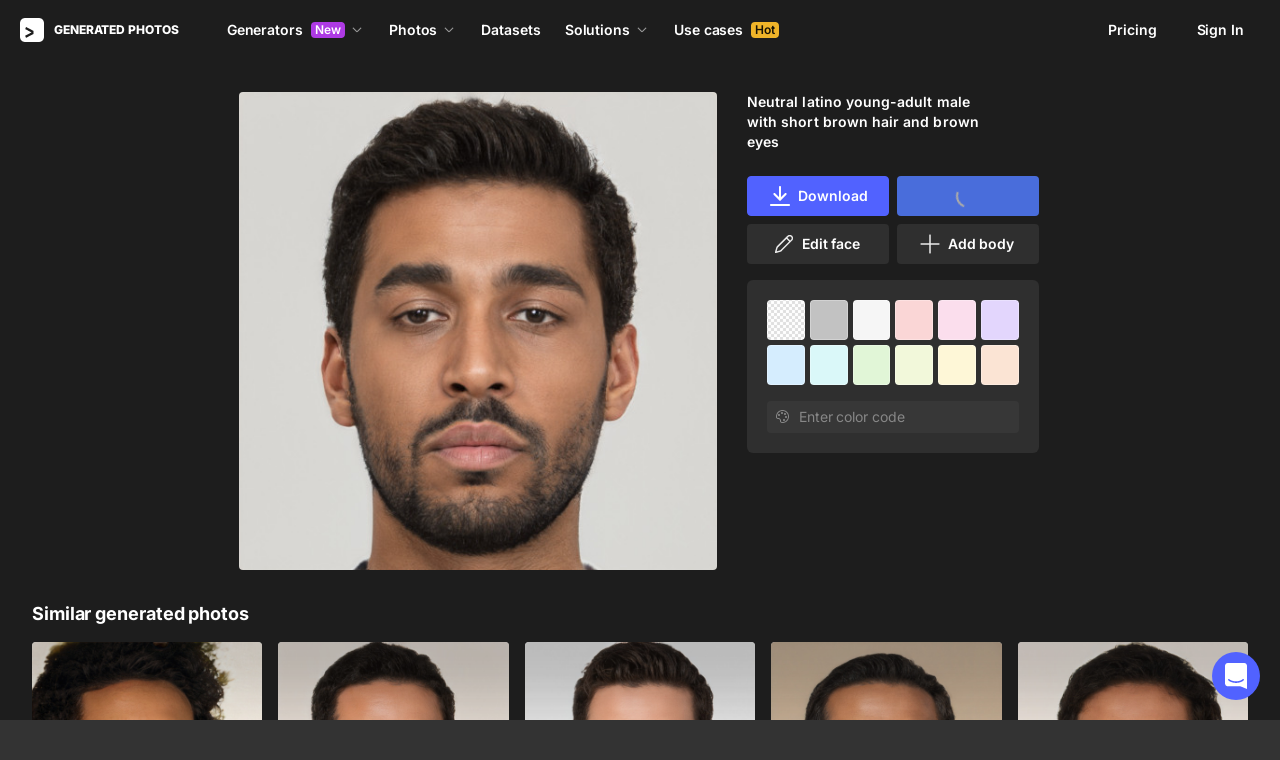

--- FILE ---
content_type: application/javascript
request_url: https://static.generated.photos/_nuxt/generated-photos/password-modal.0016e634e514553c8516.js
body_size: 1401
content:
!function(){try{var e="undefined"!=typeof window?window:"undefined"!=typeof global?global:"undefined"!=typeof self?self:{},t=(new Error).stack;t&&(e._sentryDebugIds=e._sentryDebugIds||{},e._sentryDebugIds[t]="102d6656-4bb4-40d4-9de4-d78922f725a5",e._sentryDebugIdIdentifier="sentry-dbid-102d6656-4bb4-40d4-9de4-d78922f725a5")}catch(e){}}(),(window["webpackJsonp"]=window["webpackJsonp"]||[]).push([[123],{"3Dxw":function(e,t,a){"use strict";a.d(t,"a",(function(){return s["h"]}));var s=a("pqln");a("aBVO"),a("Kw5r")},"JqU/":function(e,t,a){var s=a("JPst")((function(e){return e[1]}));s.push([e.i,"@keyframes spin-42c24a8e{0%{transform:rotate(0)}to{transform:rotate(1turn)}}[data-v-42c24a8e] .app-modal.set-password-modal{max-width:100%;width:500px}[data-v-42c24a8e] .app-modal.set-password-modal .title{color:#fff;font-size:24px;font-weight:700;line-height:32px;margin-bottom:16px}[data-v-42c24a8e] .app-modal.set-password-modal .text{margin-bottom:16px}[data-v-42c24a8e] .app-modal.set-password-modal button{margin-top:24px}[data-v-42c24a8e] .app-modal.set-password-modal .server-error{margin-top:16px}",""]),s.locals={},e.exports=s},Nwob:function(e,t,a){var s=a("JqU/");s.__esModule&&(s=s.default),"string"==typeof s&&(s=[[e.i,s,""]]),s.locals&&(e.exports=s.locals);(0,a("SZ7m").default)("3f72f467",s,!0,{sourceMap:!1})},cJ0W:function(e,t,a){"use strict";a("Nwob")},qs0u:function(e,t,a){"use strict";a.r(t);var s=a("Kw5r"),o=a("3Dxw"),r=a("nGIW"),n=Object(s["defineComponent"])({__name:"gpSetPasswordModal",setup(e){const{$store:t,$modal:a}=Object(o["a"])(),n=Object(s["ref"])(!1),d=Object(s["ref"])(""),l=Object(s["ref"])(""),i=Object(s["ref"])((()=>{}));let u=!1;const c=Object(s["computed"])((()=>{var e;return(null===(e=t.getters["authService/user"])||void 0===e?void 0:e.email)||""})),p=Object(s["computed"])((()=>`${c.value?`Your login is ${c.value}. `:""}Set your password, and we'll be good to go:`));function v(){d.value="",l.value="",n.value=!1}return{__sfc:!0,$store:t,$modal:a,loading:n,password:d,serverError:l,onPasswordSet:i,restoreAccountNeeded:u,userEmail:c,welcomeMessage:p,resetState:v,showHandler:function(e){v(),u=e.restoreAccountNeeded||!1,i.value=e.onPasswordSet||(()=>{})},submit:async function(){if(!n.value){n.value=!0,l.value="";try{var e;u&&await t.dispatch("authService/restoreUser"),await t.dispatch("authService/refresh"),await t.dispatch("authService/changePassword",{newPassword:d.value,token:null===(e=t.getters["authService/tokens"])||void 0===e?void 0:e.accessToken}),a.hide("setPassword"),i.value()}catch(e){var s,o;e.isAxiosError?l.value=(null==e||null===(s=e.response)||void 0===s||null===(o=s.data)||void 0===o?void 0:o.message)||"Something went wrong":l.value=(null==e?void 0:e.message)||"Something went wrong"}finally{n.value=!1}}},GpButton:r["default"]}}}),d=(a("cJ0W"),a("KHd+")),l=Object(d["a"])(n,(function(){var e=this,t=e._self._c,a=e._self._setupProxy;return t("app-modal",{attrs:{name:"setPassword","content-class":"set-password-modal","can-close":!1},on:{shown:a.showHandler}},[t("div",{staticClass:"title"},[e._v("Welcome!")]),e._v(" "),t("div",{staticClass:"text"},[e._v(e._s(a.welcomeMessage))]),e._v(" "),t("form",{on:{submit:function(e){return e.preventDefault(),a.submit.apply(null,arguments)}}},[t("input",{directives:[{name:"model",rawName:"v-model",value:a.password,expression:"password"}],staticClass:"form-input",attrs:{type:"password",name:"password",placeholder:"Password",required:"",minlength:"8"},domProps:{value:a.password},on:{input:function(e){e.target.composing||(a.password=e.target.value)}}}),e._v(" "),t(a.GpButton,{attrs:{loading:a.loading}},[e._v("Set password")]),e._v(" "),t("div",{directives:[{name:"show",rawName:"v-show",value:a.serverError,expression:"serverError"}],staticClass:"server-error"},[e._v("Error: "+e._s(a.serverError))])],1)])}),[],!1,null,"42c24a8e",null);t["default"]=l.exports}}]);

--- FILE ---
content_type: application/javascript
request_url: https://static.generated.photos/_nuxt/generated-photos/download-skip-trial-modal.054fded830ed68c4731a.js
body_size: 3291
content:
!function(){try{var e="undefined"!=typeof window?window:"undefined"!=typeof global?global:"undefined"!=typeof self?self:{},t=(new Error).stack;t&&(e._sentryDebugIds=e._sentryDebugIds||{},e._sentryDebugIds[t]="6078363a-2481-4d1c-a3b5-a7161c4551cb",e._sentryDebugIdIdentifier="sentry-dbid-6078363a-2481-4d1c-a3b5-a7161c4551cb")}catch(e){}}(),(window["webpackJsonp"]=window["webpackJsonp"]||[]).push([[7],{"/rRK":function(e,t,a){"use strict";a.r(t);var i=a("nGIW"),o=a("jE9g"),r=a("MrOP"),n={name:"GpSkipTrialModal",components:{GpButton:i["default"],GpIcon:()=>a.e(0).then(a.bind(null,"/ogG")),gpStripeCard:o["a"]},data:()=>({loading:!1,yearlyPrice:199,yearlyPlanId:"plan_HF09QcsasLdvcN",reason:"remove watermarks"}),mounted(){window.Stripe||this.$stripe.instantiate()},methods:{showHandler(e){e.reason&&(this.reason=e.reason)},showErrorToast(e){this.$toast({component:r["a"],props:{message:e,stage:"custom",timeout:5e3,leftIcon:"error"}})},async skipTrial(){if(!this.loading){this.loading=!0;try{await this.$store.dispatch("billingService/changeSubscription",{type:"pro",planId:this.yearlyPlanId,trial:!1}),await this.$store.dispatch("billingService/fetchActiveSubscriptions"),this.$emit("trialSkipped"),this.$modal.hide("skipTrial")}catch(e){const t="card_declined"===(null==e?void 0:e.code)&&"insufficient_funds"===e.decline_code?"Insufficient funds. Please add a valid payment card":"Payment failed. Please check your card details and try again.";this.showErrorToast(t),console.error(e)}finally{this.loading=!1}}}}},s=(a("gFaz"),a("KHd+")),l=Object(s["a"])(n,(function(){var e=this,t=e._self._c;return t("app-modal",{attrs:{name:"skipTrial","content-class":"skip-trial-modal"},on:{shown:e.showHandler}},[t("gp-icon",{staticClass:"modal-close",attrs:{"icon-name":"closeModal"},nativeOn:{click:function(t){return e.$modal.hide("skipTrial")}}}),t("div",{staticClass:"title"},[e._v("Skip the trial and subscribe to "+e._s(e.reason))]),t("div",{staticClass:"text"},[t("span",[e._v("You will be charged $"+e._s(e.yearlyPrice)+" and the subscription period will begin.")]),t("br"),t("span",[e._v("Do you really want to skip the trial?")])]),t("gp-button",{attrs:{loading:e.loading},nativeOn:{click:function(t){return e.skipTrial.apply(null,arguments)}}},[e._v("Yes, skip trial")]),t("gp-stripe-card",{attrs:{message:"Failed to process payment. Please update your card details:",type:"pro"}})],1)}),[],!1,null,"5bfcfaa5",null);t["default"]=l.exports},"3Dxw":function(e,t,a){"use strict";a.d(t,"a",(function(){return i["h"]}));var i=a("pqln");a("aBVO"),a("Kw5r")},FRCt:function(e,t,a){var i=a("JPst")((function(e){return e[1]}));i.push([e.i,"@keyframes spin-5bfcfaa5{0%{transform:rotate(0)}to{transform:rotate(1turn)}}[data-v-5bfcfaa5] .app-modal.skip-trial-modal{position:relative;text-align:center}[data-v-5bfcfaa5] .app-modal.skip-trial-modal .close{display:none}@media(max-width:480px){[data-v-5bfcfaa5] .app-modal.skip-trial-modal .modal-close{right:16px;top:16px}}[data-v-5bfcfaa5] .app-modal.skip-trial-modal .title{color:#fff;font-size:24px;font-weight:700;line-height:32px;margin:0 auto 16px;max-width:320px}[data-v-5bfcfaa5] .app-modal.skip-trial-modal .text{font-size:14px;line-height:20px;margin-bottom:24px}[data-v-5bfcfaa5] .app-modal.skip-trial-modal .gp-button{display:inline-flex;width:auto}",""]),i.locals={},e.exports=i},GJpT:function(e,t,a){var i=a("nswr");i.__esModule&&(i=i.default),"string"==typeof i&&(i=[[e.i,i,""]]),i.locals&&(e.exports=i.locals);(0,a("SZ7m").default)("7bd5ebe4",i,!0,{sourceMap:!1})},"GU0+":function(e,t,a){var i=a("sq7B");i.__esModule&&(i=i.default),"string"==typeof i&&(i=[[e.i,i,""]]),i.locals&&(e.exports=i.locals);(0,a("SZ7m").default)("a1aec0a0",i,!0,{sourceMap:!1})},gFaz:function(e,t,a){"use strict";a("w8/a")},jE9g:function(e,t,a){"use strict";var i=a("Kw5r"),o=a("3Dxw"),r=Object(i["defineComponent"])({__name:"gpStripeCard",props:{message:{default:""},type:{default:"pro"},isCardChanging:{type:[Boolean,null],default:null}},emits:["click:change-card","error:stripe"],setup(e,t){let{emit:r}=t;const n=e,s=Object(o["a"])(),l=s.$stripe,c=s.$modal,d=Object(i["ref"])(!1),p=Object(i["ref"])(!1),u=Object(i["ref"])(!1),f=Object(i["ref"])(""),m=Object(i["ref"])(null),v={hidePostalCode:!1,style:{base:{color:"#fff",fontFamily:'"Inter", "Helvetica Neue", "Segoe UI", "Fira Sans", Roboto, Oxygen, Ubuntu, "Droid Sans", "Arial", sans-serif',fontSmoothing:"antialiased",fontSize:"14px","::placeholder":{color:"rgba(255,255,255,.5)"},iconColor:"#fff"},invalid:{color:"#fa755a",iconColor:"#fa755a"}}},g=async()=>{const e=await l.getStripeOrInit();e&&(m.value=e.elements().create("card",v),m.value.on("change",b),Object(i["nextTick"])(h))},h=()=>{try{var e;null===(e=m.value)||void 0===e||e.mount("#stripe-card-element")}catch(e){f.value="Some error occured, try again later or reload page",console.error(e),r("error:stripe",e)}},b=e=>{p.value=e.complete,f.value=e.error?e.error.message:""};return{__sfc:!0,GpIcon:()=>a.e(0).then(a.bind(null,"/ogG")),props:n,emit:r,nuxtApp:s,$stripe:l,$modal:c,loading:d,complete:p,success:u,errorStripe:f,cardElement:m,stripeKey:"pk_live_QNgsPr66Z65XOqJ4EriK39rT00nGIzKcpt",stripeOptions:v,initStripeCard:g,mountStripeCardElement:h,update:async()=>{var e;if(n.isCardChanging)return;const t=await l.getStripeOrInit();if(!t||!m.value)return;const a=await t.createToken(m.value);var i,o;null!=a&&a.error?f.value=null!==(i=null===(o=a.error)||void 0===o?void 0:o.message)&&void 0!==i?i:"Unknown error occurred":null!=a&&null!==(e=a.token)&&void 0!==e&&e.id&&r("click:change-card",a.token.id)},onStripeChangeCard:b,onShown:()=>{g()},closedModal:()=>{var e;u.value=!1,f.value="",null===(e=m.value)||void 0===e||e.destroy(),m.value=null}}}}),n=(a("l16+"),a("oBsz"),a("KHd+")),s=Object(n["a"])(r,(function(){var e=this,t=e._self._c,a=e._self._setupProxy;return t("app-modal",{attrs:{name:"stripe-card","content-class":"stripe-modal"},on:{closed:a.closedModal,shown:a.onShown}},[t("div",{staticClass:"stripe"},[t(a.GpIcon,{staticClass:"modal-close",attrs:{"icon-name":"human-generator/modal-close"},nativeOn:{click:function(e){return e.preventDefault(),a.$modal.hide("stripe-card")}}}),e._v(" "),a.success?t("div",{staticClass:"notice"},[t(a.GpIcon,{staticClass:"notice-icon",attrs:{"icon-name":"ok"}}),e._v(" "),t("div",{staticClass:"notice-text"},[e._v("\n        Your payment card has been successfully changed!\n      ")])],1):t("div",{staticClass:"stripe-form"},[t("div",{staticClass:"stripe-title bold"},[e._v("\n        Change credit or debit card\n      ")]),e._v(" "),t("div",{staticClass:"stripe-content"},[e.message?t("div",{staticClass:"message"},[e._v("\n          "+e._s(e.message)+"\n        ")]):e._e(),e._v(" "),t("div",{directives:[{name:"show",rawName:"v-show",value:a.errorStripe,expression:"errorStripe"}],staticClass:"stripe-errors",attrs:{role:"alert"}},[e._v("\n          "+e._s(a.errorStripe)+"\n        ")]),e._v(" "),t("div",{attrs:{id:"stripe-card-element"}})]),e._v(" "),t("button",{staticClass:"button button-purple",class:{"is-loading":a.loading||e.isCardChanging},attrs:{disabled:!a.complete},on:{click:a.update}},[e._v("\n        Save changes\n      ")])])],1)])}),[],!1,null,"7ec19c71",null);t["a"]=s.exports},"l16+":function(e,t,a){"use strict";a("GU0+")},nswr:function(e,t,a){var i=a("JPst")((function(e){return e[1]}));i.push([e.i,"@keyframes spin-7ec19c71{0%{transform:rotate(0)}to{transform:rotate(1turn)}}[data-v-7ec19c71] .stripe-modal.app-modal .modal-close{align-items:center;background-color:#333;border:1px solid #ffffff08;border-radius:50%;cursor:pointer;display:flex;height:44px;justify-content:center;margin-bottom:24px;position:absolute;right:15px;top:15px;width:44px;z-index:3}[data-v-7ec19c71] .stripe-modal.app-modal .modal-close:hover{opacity:.8}@media(min-width:767px){[data-v-7ec19c71] .stripe-modal.app-modal .modal-close{right:-60px;top:0}}[data-v-7ec19c71] .stripe-modal.app-modal{background:#333!important}[data-v-7ec19c71] .stripe-modal.app-modal{max-width:100%;width:600px}[data-v-7ec19c71] .stripe-modal.app-modal .close{display:none}.stripe .stripe-title[data-v-7ec19c71]{color:#fff;font-size:18px;line-height:24px;margin-bottom:16px}.stripe .stripe-content[data-v-7ec19c71]{margin-bottom:20px;min-height:40px}.stripe .stripe-content .message[data-v-7ec19c71]{margin-bottom:16px}.stripe .stripe-errors[data-v-7ec19c71]{color:#fa755a;font-size:90%;margin-bottom:5px}.stripe .button[data-v-7ec19c71]{width:100%}@media(min-width:480px){.stripe .button[data-v-7ec19c71]{width:auto}}.notice[data-v-7ec19c71]{align-items:center;display:flex;flex-direction:column;flex-wrap:wrap;justify-content:center;min-height:150px}@media(min-width:480px){.notice[data-v-7ec19c71]{flex-direction:row;flex-wrap:nowrap}}.notice .notice-icon[data-v-7ec19c71]{flex-shrink:0;height:20px;margin-bottom:10px;width:20px}@media(min-width:480px){.notice .notice-icon[data-v-7ec19c71]{margin-bottom:0;margin-right:12px}}.notice .notice-text[data-v-7ec19c71]{font-size:14px;font-weight:800;letter-spacing:.01em;line-height:22px;text-align:center}",""]),i.locals={},e.exports=i},oBsz:function(e,t,a){"use strict";a("GJpT")},sq7B:function(e,t,a){var i=a("JPst")((function(e){return e[1]}));i.push([e.i,"@keyframes spin{0%{transform:rotate(0)}to{transform:rotate(1turn)}}.StripeElement{background-color:initial;border:1px solid #ffffff26;border-radius:4px;box-sizing:border-box;height:40px;padding:10px 12px}.StripeElement:hover{border-color:#ffffff4d}.StripeElement:focus{border-color:#ffffff80}.StripeElement--invalid{border-color:#fa755a}.StripeElement--webkit-autofill{background-color:#fefde5!important}",""]),i.locals={},e.exports=i},"w8/a":function(e,t,a){var i=a("FRCt");i.__esModule&&(i=i.default),"string"==typeof i&&(i=[[e.i,i,""]]),i.locals&&(e.exports=i.locals);(0,a("SZ7m").default)("4cd42259",i,!0,{sourceMap:!1})}}]);